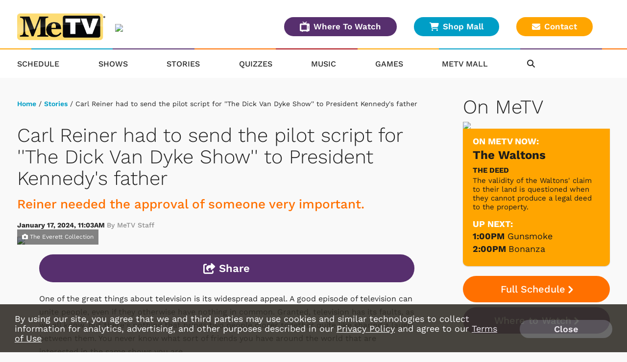

--- FILE ---
content_type: text/html; charset=UTF-8
request_url: https://metv.com/stories/carl-reiner-had-to-send-the-pilot-of-the-dick-van-dyke-show-to-president-kennedys-father
body_size: 19952
content:
<!doctype html>
    <html lang="en"><head>

                <link href="https://cdnjs.cloudflare.com" rel="preconnect">
        <link href="https://cdnmetv.metv.com" rel="preconnect">

        <!-- Fonts -->
        <link href="/fonts/work_sans.css?1" rel="stylesheet" type="text/css">
        <link href="/fonts/open_sans.css?v1" rel="stylesheet" type="text/css">
        <link href="/fonts/archivo_black.css?v1" rel="stylesheet" type="text/css">

        <link rel="stylesheet" href="https://use.typekit.net/ofe1eno.css">

        <base href="//metv.com/">
        <meta charset="UTF-8">
        <meta name="viewport" content="width=device-width, initial-scale=1.0, maximum-scale=1.0, user-scalable=no" />
        <title>Carl Reiner had to send the pilot script for ''The Dick Van Dyke Show'' to President Kennedy's father</title>
        <meta name="keywords" content="MeTV, classic, TV, television, broadcast, show, watch, westerns, andy griffith, the brady bunch, mash, m*a*s*h, carol burnett, dick van dyke, columbo, green acres, flintstones, star trek, svengoolie, wonder woman, charlie’s angels, hogan’s heroes, gilligan’s island, the three stooges, saved by the bell, lost in space, the twilight zone, memorable entertainment, nostalgia, drama, comedy, retro, network, antenna, cord cutter">
        <meta name="description" content="Reiner needed the approval of someone very important.">
                        <meta name="og:title" property="og:title" content="Carl Reiner had to send the pilot script for ''The Dick Van Dyke Show'' to President Kennedy's father"/>
		<meta name="og:description" property="og:description" content="Reiner needed the approval of someone very important."/>
		<meta name="og:type" property="og:type" content="website"/>
		<meta name="og:url" property="og:url" content="https://metv.com/stories/carl-reiner-had-to-send-the-pilot-of-the-dick-van-dyke-show-to-president-kennedys-father"/>
		<meta name="og:image" property="og:image" content="https://cdnmetv.metv.com/FV2oU-1744124323-5309-blog-carl_reiner_header.jpg"/>
		<link rel="image_src" href="https://cdnmetv.metv.com/FV2oU-1744124323-5309-blog-carl_reiner_header.jpg" />
		<meta name="og:site_name" property="og:site_name" content="Me-TV Network"/>
		<meta property="fb:admins" content="567665230"/>
        <meta property="fb:app_id" content="424455911043606" />
                                    

                <!-- Twitter Card data -->
        <meta name="twitter:card" content="summary_large_image">
        <meta name="twitter:title" content="Carl Reiner had to send the pilot script for &#039;&#039;The Dick Van Dyke Show&#039;&#039; to President Kennedy&#039;s father">
        <meta name="twitter:description" content="Reiner needed the approval of someone very important."> <!-- 200 characters or less -->
        <!-- Twitter summary card with large image must be at least 280x150px -->
        <meta name="twitter:image:src" content="https://cdnmetv.metv.com/FV2oU-1744124323-5309-blog-carl_reiner_header.jpg">
        
        <link rel="stylesheet" href="/css/style.css?v113.830" media="screen">
        <!--
        <link rel="stylesheet" href="https://metvnetwork-resources.s3.amazonaws.com/all_style.gz.css" media="screen" />
-->

        <link rel="stylesheet" href="https://cdnjs.cloudflare.com/ajax/libs/font-awesome/6.4.2/css/all.min.css" crossorigin="anonymous">
        <!-- <link href="/css/rrssb.css" rel="stylesheet" type="text/css"> -->
        <link rel="stylesheet" href="/css/jquery-ui-1.10.3.custom.min.css" media="screen" />
                
            <link href="/js/videojs7/video-js.css?v9.17" rel="stylesheet">
            <link rel="stylesheet" href="/js/videojs7/videojs.ads.css?v9.16" />
            <link rel="stylesheet" href="/js/videojs7/videojs.ima.css?v9.16" />
            <!--
            <link href="https://cdnjs.cloudflare.com/ajax/libs/videojs-contrib-ads/6.9.0/videojs.ads.css" rel="stylesheet">
            <link href="https://cdnjs.cloudflare.com/ajax/libs/videojs-ima/2.0.1/videojs.ima.css" rel="stylesheet">            
            -->
            <link href="/css/video_player.css?ver=3.8" rel="stylesheet">
            <script src="/js/imagesLoaded.js"></script>
                
        <script src="https://code.jquery.com/jquery-3.6.1.min.js" integrity="sha256-o88AwQnZB+VDvE9tvIXrMQaPlFFSUTR+nldQm1LuPXQ=" crossorigin="anonymous"></script>
                <script src="/js/jquery-ui.min.js"></script>
        <script src="/js/jquery.sticky.js?version=2.9"></script>
        <script src="/js/jquery.sticky-kit.min.js"></script>
                <script src="/js/imagesLoaded.js"></script>
        <script src="/js/masonry.pkgd.min.js"></script>
                
        <script src="/js/jquery.bxslider.min.js?v2"></script>

        <link rel="stylesheet" href="/css/owl_carousel.css">
        <link rel="stylesheet" href="/css/owl_theme.css">

        
        <link rel="stylesheet" href="/css/animate.css">
        <script src="/js/owl.carousel.min.js"></script>
        <script src="/js/jquery.colorbox-min.js"></script>
		<script type="text/javascript" src="/js/rrssb.min.js"></script>
                <script type="text/javascript" src="/js/memail_modal.js?v=1"></script>
        
        <script src="/js/reconnecting-websocket.min.js"></script>

        <script src="/js/toggleswitch/on-off-switch.js?x"></script>
        <script src="/js/toggleswitch/on-off-switch-onload.js?y"></script>
        <link rel="stylesheet" href="/js/toggleswitch/on-off-switch.css">

        <!-- smart app banners -->
        <link rel="stylesheet" href="/js/smart-app-banner.css" />
        <link rel="apple-touch-icon" href="/images/icons/ios-icon.jpg">
        <link rel="android-touch-icon" href="/images/icons/android-icon.png" />
        <meta name="apple-itunes-app" content="app-id=1079958817">
        <meta name="google-play-app" content="app-id=com.metv.metvandroid">
                        <script>
            var WEBVIEW = WEBVIEW || {};
            WEBVIEW.is_webview = false;
            WEBVIEW.log_stats = function(){
            
            };
            WEBVIEW.full_url = 'https://metv.com/';
            WEBVIEW.only_content = false;
            WEBVIEW.access_token = '';
            WEBVIEW.market_id = '122';
            WEBVIEW.app_location_enabled = false;
            WEBVIEW.version = 1;            
            var WCS = WCS || {};
            WCS.isHomepage = false;
            WCS.is_svengoolie = false;            
            WCS.CAPTCHA_SITE_KEY = '6Lee4v4SAAAAAMqR4dJGfD5PpNut-pwf12qezPdZ';
            var WVM = WVM || {};
        </script>
        <script src="/js/scripts.js?version=4.27"></script>
        <script src="/js/viewability.js?version=3.6"></script>
        <script src="/js/scripts_extra.js?version=4.621"></script>
 
         <!-- DFP/Google Ads / Prebid / Wallpaper INITIALIZE -->
                 
        
<link rel="stylesheet" href="/css/twemoji-awesome.css?version=2.0" />

    <script type="text/javascript" src="/js/dynamic_recaptcha.js?1.0"></script>
        
    <style>
        .user-login{
            word-break: keep-all !important;
        }
        .local-url{
            padding-top: 10px;
            display: inline-block;
        }        
    </style>     
    </head>
    <body class="metv" >
    	

        <!-- Visitors Block -->
                <!-- end visitors block -->
        
                                            <header>
                
                <div class="header-outer-container lg-col-wrapper-no-space clearfix">
                                        
                                                                                    <!-- NEW USER WELCOME PACKAGE GOES HERE  -->
                                                                         

                    <div class="header-row-wrapper">
                        <div class="header-logo-container">
                            <span class="header-nav-menu-tab"><i class="fa fa-bars"></i></span>
                                                            <a href="/"><img class="logo" src="/images/metv_logo.png"></a>
                                                        <div class="header-location-affiliates desktop-only">
                                                                <img src="https://metvcdn.metv.com/BQpXz-1569511007-157-uploader-WBNS_web.png" width="290" height="40">
                                                            </div>
                        </div>
                         <div class="header-buttons mobile-only">
                            <a class="btn-primary btn-small orange" href="/schedule/">Full Schedule
                            </a>
                            <a class="btn-primary btn-small purple" href="/wheretowatch/">Where To Watch
                            </a>
                            <a class="contact btn-primary btn-small yellow" href="/contact"><i class="fas fa-envelope"></i>Contact
                            </a>
                        </div>
                        <div class="header-buttons desktop-only">
                            <a class="btn-primary btn-small purple" href="/wheretowatch/"><img src="/images/television_icon.png">Where To Watch
                            </a>
                            <a class="btn-primary btn-small blue" href="https://metvmall.com/" target="_blank"><i class="fas fa-shopping-cart"></i>Shop Mall
                            </a>
                            <a class="contact btn-primary btn-small yellow" href="/contact"><i class="fas fa-envelope"></i>Contact
                            </a>
                        </div>
                                            </div>
                </div>
                <nav class="header-nav sticky">
                    <div class="rainbow-border-container non-sticky">
                        <div class="rainbow-border"></div>
                    </div>
                    <div class="lg-col-wrapper clearfix">
                        <span class="header-nav-menu-tab bottom"><i class="fa fa-bars"></i></span>
                                                <a href="/" title="MeTV"><img class="logo-resp" src="/images/metv_logo.png" width="125" height="40"></a>
                                                                        <ul class="clearfix">
                            <li>
                                <a href="/schedule/">Schedule</a>
                            </li>
                            <li>
                                <a href="/shows/">Shows</a>
                            </li>
                            <li>
                                <a href="/stories/">Stories</a>
                            </li>
                            <li>
                                <a href="/quiz/">Quizzes</a>
                            </li>
                                                        <li>
                                                                    <a href="https://metv.fm/live?marketid=122"  target="_blank" rel="noopener">
                                                                    Music</a>
                            </li>
                            <li>
                                <a href="https://metv.arkadiumarena.com">Games</a>
                            </li>
                            <li>
                                <a href="https://metvmall.com?ref=metvnav" rel="noopener" target="_blank">MeTV Mall</a>
                            </li>
                            <div class="mobile-only">
                             <li>
                                <a href="/wheretowatch/affiliate/535">Where To Watch</a>
                            </li>
                            </div>
                            <div class="mobile-only">
                            <li>
                                <a href="/about-us/">About</a>
                            </li>
                            <li>
                                <a href="/contact/">Contact</a>
                            </li>
                            <li>
                                <a href="/advertise/">Advertise</a>
                            </li>
                            <li>
                                <a href="/privacy-policy/">Privacy Policy</a>
                            </li>
                            <li>
                                <a href="/terms-of-use/">Terms of Use</a>
                            </li>
                                                                                    <li>
                                <a href="/do-not-sell-my-information">Do Not Sell Or Share My Information</a>
                            </li>
                                                                                    </div>
                            <div class="header-nav-icons">
                                <li class="header-nav-search">
                                    <i class="fa fa-search"></i>
                                </li>
                                                            </div>
                            <div class="copyright mobile-only">&copy; 2026 Me-TV National Limited Partnership</div>
                            <div class="header-login-container bottom">
                                <div class="user-notifications">
                                </div>
                                                            </div>
                        </ul>
                    </div><!-- .lg-col-wrapper -->
                    <div class="rainbow-border-container sticky">
                        <div class="rainbow-border"></div>
                    </div>
                    <div class="search-bar closed">
                        <div class="lg-col-wrapper-no-space">
                            <form class="search-form clearfix" action="/search/" method="get" enctype="multipart/form-data">
                                <div class="search-bar-input-wrap">
                                    <input type="text" name="search_term" value="Search..." placeholder="Search...">
                                </div>
                                <button type="submit" name="submit"><i class="fa fa-chevron-right"></i></button>
                            </form>
                        </div>
                    </div>
                </nav>
            </div><!-- .header-wrapper -->        
            <div class="alert-container"></div>
                            <div class="content-now-next-section mobile-only" >
        <h1>On MeTV</h1>
        <div class="content-now-next-container">
            <div id="promo_player_mobile" class="content-now-promo">
                                <img id="scheduleImage" src="https://cdnmetv.metv.com/jZBeu-1593720918-266-show-waltons_300x165.jpg">
            </div>
            <!-- On Now new module -->
            <div class="content-now-next">
                <div class="content-now-next-inner inner-box-stacking-bottom">
                    <div class="content-next-heading">On MeTV Now:</div>
                    <div class="content-now-title">
                        The Waltons                    </div>
                        <span class="content-now-subheading">The Deed                    </span>
                        <p class="content-now-description desktop-only">The validity of the Waltons' claim to their land is questioned when they cannot produce a legal deed to the property.</p>
                    <div class="content-next-heading">Up Next:</div>
                    <div class="content-next-schedule">
                        <span class="content-next-time"> 1:00PM</span>
                                                <a href="shows/gunsmoke">
                            Gunsmoke
                        </a>
                                                </span>
                    </div>
                    <div class="content-next-schedule up-next-second">
                        <span class="content-next-time"> 2:00PM
                        </span>
                        <span class="content-next-title">
                                                                                            <a href="shows/bonanza">
                                Bonanza
                                </a>
                                                    </span>
                    </div>
                </div>
            </div>
        </div>
        <div class="sidebar-buttons inline-mobile-buttons desktop-only">
            <a class="btn-primary orange" href="/schedule/">Full Schedule<i class="fa fa-chevron-right" aria-hidden="true"></i></a>
            <a class="btn-primary purple" href="/wheretowatch/affiliate/535">Where to Watch<i class="fa fa-chevron-right" aria-hidden="true"></i></a>
        </div>
    </div>
   
                        <style>
.market-alert-container {
	background-color: #a20000;  
	background-position: 50%;
	text-align: center;
}

.market-alert-container .market-alert-text {
	display: flex;
	flex-direction: column;
	color: white;
	font-size: 2.1rem;
	line-height: 2.5rem;
	width: 94%;
	margin: 0 auto;
	letter-spacing: 0.3px;
}

.market-alert-container .market-alert-text a {
	color: #ffffff;
	font-weight: bold;
}

.market-alert-container .md-col-wrapper, .market-alert-container .lg-col-wrapper {
    padding: 1rem 2rem;
    margin-bottom: 10px;
}

.market-alert-text p {
	margin: 1.5rem 0 1.5rem;
}

i.market-alert-close {
	color: white;
	cursor: pointer;
	position: relative;
	font-size: 2rem;
	padding: 0.2rem 0.45rem;
	float: right;
	top: 1rem;
	right: 1rem;
}

i.market-alert-close:hover,
i.market-alert-close:focus {
	color: black;
}

.market-alert-container	.btn-primary {
	display: inline-block;
	font-size: 1.6rem;
	text-transform: uppercase;
	padding: 1.1rem 5.7rem;
}

.lg-col-wrapper .market-alert-container {
	margin: -3rem 0 5rem;
}

.btn-primary.text-brand-black, .form-wrap input[type="submit"].text-brand-black, .form-wrap button.text-brand-black {
    color: #252525;
}
.btn-primary.white, .form-wrap input[type="submit"].white, .form-wrap button.white {
    background-color: #fff;
}
.btn-primary, .form-wrap input[type="submit"], .form-wrap button {
    color: #fff;
    font-size: 2rem;
    font-weight: 600;
    text-decoration: none;
    text-align: center;
    border: 2px solid transparent;
    border-radius: 50px;
    white-space: nowrap;
    padding: 1.3rem 2.8rem;
    margin-bottom: 1rem;
    opacity: 1;
}

.btn-primary.inverted-white:hover, .form-wrap input[type="submit"].inverted-white:hover, .form-wrap button.inverted-white:hover {
    color: #fff;
    border: 2px solid #fff;
    -webkit-filter: none;
    filter: none;
    background: transparent;
}

.btn-primary:hover, .form-wrap input[type="submit"]:hover, .form-wrap button:hover, .btn-primary:focus, .form-wrap input[type="submit"]:focus, .form-wrap button:focus, .btn-primary:active, .form-wrap input[type="submit"]:active, .form-wrap button:active {
    -webkit-filter: brightness(115%);
    filter: brightness(115%);
    text-decoration: none;
}

@media screen and (max-width: 900px) {
	.market-alert-container .rescan-alert-text {
		font-size: 2rem;
	}
}
</style>

<script>
    $(document).ready(function(){
        $('.market-alert-close').on('click', function(e){
            if(e.target) targ = e.target;
            else if (e.srcElement) targ = e.srcElement;
            if(targ.nodeType==3) targ = targ.parentNode;

            var alt_box = $(targ.parentNode);

            alt_box.fadeOut();

        });        
    });
</script>


        </header>        
              

        
                                
        <div class="lg-col-wrapper clearfix">
        
    
<!-- this is the script to log the click events for the metv_middle ad spot. it also controls the banner image rotation -->
<script>
    $(document).ready(function() {
        //console.log('MIDDLE AD SHOWCASE SCRIPT')
        var MIDDLE_SC = MIDDLE_SC || {};
        MIDDLE_SC.sendbeacon = function(action, nonInteraction, value, eventLabel) {
            //console.log('showcase test blahhh');
            var eventCategory = 'Showcase_ad';
            if (window.gtag) {
                gtag('event', action, {
                    'event_category': eventCategory,
                    'event_label': eventLabel,
                    'value': value,
                    'non_interaction': nonInteraction
                });
            }
        };

        function logAdClick(href) {
            // Extract the last part of the URL (after the last '/')
            var urlPart = href.substr(href.lastIndexOf('/') + 1);

            // If there is a '?' character in the URL part, exclude everything after it
            var questionMarkPos = urlPart.indexOf('?');
            if (questionMarkPos !== -1) {
                urlPart = urlPart.substr(0, questionMarkPos);
            }

            // Form the event name
            var eventName = "MiddleAd_Click_" + urlPart;

            MIDDLE_SC.sendbeacon(eventName, true, 1, 'banner_ad_click');
        }

        $('.middle-ad-banner a').on('click', function() {
            logAdClick($(this).attr('href'));
        });

        $('.footer-ad-inner a').on('click', function() {
            logAdClick($(this).attr('href'));
        });

        $('.side-ad a').on('click', function() {
            if ($(this).closest('#metv_float-sticky-wrapper').length) {
                // If it's inside the specified ID, ignore this click and return
                return;
            }
            logAdClick($(this).attr('href'));
        });

    });
</script>

<div class="main-content content-wrap">
    <div id="meMailScrollHeight">
                <!-- it doesn't make sense to have navigation in app that opens new web browser when clicked -->
        <div class="breadcrumb">
            <a href="/">Home</a> 
/ <a href="/stories/">Stories</a>  
/ Carl Reiner had to send the pilot script for ''The Dick Van Dyke Show'' to President Kennedy's father 
        </div>
                <div class="story-wrapper-outer">
            <div class="story-headings">
                <h1>Carl Reiner had to send the pilot script for ''The Dick Van Dyke Show'' to President Kennedy's father</h1>
                                <h2>Reiner needed the approval of someone very important.</h2>
                                <div class="story-byline">
                    January 17, 2024, 11:03AM
                    <span class="story-author">By&nbsp;MeTV Staff</span>
                </div>
            </div>

              
            <div class="content-header-graphic content-header-graphic-with-credit">
                <img src="https://cdnmetv.metv.com/FV2oU-1744124323-5309-blog-carl_reiner_header.jpg" />
                                <div class="content-header-photo-credit">
                    <i class="fa fa-camera" aria-hidden="true"></i> The Everett Collection
                </div>
                            </div>
            
                        <div class="content-inner">
                                <div class="content-inner-main">
                    <div style="margin-bottom: 2rem;" id="floating-share"><a href="javascript:void(0);" class="btn-primary purple share-btn" style=" width: 100%;display: flex;justify-content: center; align-items: center; font-size: 2.2rem;"><i class="fa-solid fa-share-from-square"></i>&nbsp;Share</a></div>
                    <div id="story_body"><p>One of the great things about television is its widespread appeal. A good episode of television can unite people, even if they otherwise have nothing in common. Granted, television has its faults, as we all know, but there's nothing that brings two people closer together quite like sharing a laugh between them. You never know what sort of friends you have around the world that are interested in the same shows you are.</p><p>For someone like Carl Reiner, it was easy to see what sort of people were interested in <em>The Dick Van Dyke Show;</em> what was surprising was just who was expressing that interest. According to Reiner's book, <em>I Remember Me</em>, Reiner had just finished developing the pilot script for his series, at that time entitled <em>Head of the Family</em>. At the time, Reiner's script no doubt showed promise, and because of that, actor Peter Lawford was inspired to take advantage of the opportunity and help produce the series. </p><p>Here's where the story gets interesting. Lawford was married to Patricia Kennedy, sister to President John F. Kennedy, which meant that he had wed into a kind of American dynasty. Because of this, his potential engagements would have to be analyzed with a fine-toothed comb, so it wouldn't reflect poorly on the Kennedy family. This meant that there was one person whose approval mattered more than any manager or studio: Joseph P. Kennedy.</p><div class="content-row-item content-tunein-img">
	<a class="content-row-item-thumb" href="/shows/the-dick-van-dyke-show"><img width="230" src="https://cdnmetv.metv.com/7i0rF-1555514019-259-show-DickVanDyke_300x165.jpg"></a>
	<div class="content-tunein-img-desc content-row-item-desc">
		<h2><a href="/shows/the-dick-van-dyke-show">Watch The Dick Van Dyke Show on MeTV!</a></h2>
		<h4></h4>
		<h4>SUNDAYS 11 PM</h4>
		<span class="content-tunein-line-asterisk">*available in most MeTV markets</span>
		<!-- <div>
	        <a class="add-favorites" data-show_id="259" data-show_url="the-dick-van-dyke-show" data-show_name="The Dick Van Dyke Show">
	        	<i class="far fa-star"></i>&nbsp;Add to Favorites	        </a>
    	    <a class="show-reminder" data-show_id="259" data-house_num="DVD34" data-timeslots="*DVD34|Sun 11:00pm*DVD35|Sun 11:30pm"
            data-schedule_id="" data-remindtype="episode" data-title="The Dick Van Dyke Show">
            <i class="far fa-calendar-plus" aria-hidden="true"></i>&nbsp;Remind Me
            </a>
	   	</div> -->
	</div>
</div>
<p>Reiner wrote, "Before shooting the script. I received a request from my agent to mail a copy of the script to Joseph P. Kennedy, the father of President John F. I asked 'Why in the world would he want to read it?' and I was told that his daughter, Pat, was married to Peter Lawford, which made Peter a member of the Kennedy clan, Joseph P. wanted to be certain that my script reflected good morals and wholesome values."                 </p>
        <p>While Reiner described JFK in his writing as "President John F." it's likely that at the time Joseph P. Kennedy requested the script, his son hadn't been inaugurated yet, seeing as the original pilot for Head of the Family aired in 1960, while JFK won the election later that year.</p><p>Despite all of this, Reiner had reservations about sending his pilot over to Joseph Kennedy. Still, he obliged by his agent's wishes, and luckily, Kennedy approved of the script. Reiner concluded, "As far as I know, the one positive thing Joseph P. Kennedy ever did was not object to his son-in-law financing my pilot."</p></div>
                    <div id="floating-share-final-position"></div>

                
                
                    <div class="content-tags-inner">
                        <p>Tags:</p>
                                                    <div class="content-tags">
                            <a href="/tag/the-dick-van-dyke-show">The Dick Van Dyke Show</a><a href="/tag/carl-reiner">Carl Reiner</a>
                            </div>
                                            </div>
                </div>
            </div>
        </div>

                                    
        
                        <div class="content-related-wrap">
        <h1 class="section-title">Related</h1>
        <div class="content-grid">
                            <div class="content-grid-item content-grid-item-3">
                    <a  class="content-grid-item-thumb" href="/stories/carl-reiner-had-a-nickname-for-dick-van-dyke-on-the-set-of-the-dick-van-dyke-show">
                        <img src="https://cdnmetv.metv.com/PDdMs-1697044588-4931-blog-dick%20van%20dyke%20nickname.png">
                    </a>
                    <div class="content-grid-item-desc">
                                                    <div class="content-tags">
                                <a href="/tag/dick-van-dyke">dick van dyke</a><a href="/tag/carl-reiner">carl reiner</a>
                            </div>
                                                <a  class="content-grid-item-title" href="/stories/carl-reiner-had-a-nickname-for-dick-van-dyke-on-the-set-of-the-dick-van-dyke-show">Carl Reiner had a nickname for Dick Van Dyke on the set of ''The Dick Van Dyke Show''</a>
                    </div>
                </div>
                            <div class="content-grid-item content-grid-item-3">
                    <a  class="content-grid-item-thumb" href="/stories/of-course-elvis-had-a-crush-on-mary-tyler-moore">
                        <img src="https://cdnmetv.metv.com/EFr1c-1709070008-5498-blog-elvis%20mary%20tyler%20moore.png">
                    </a>
                    <div class="content-grid-item-desc">
                                                    <div class="content-tags">
                                <a href="/tag/the-dick-van-dyke-show">The Dick Van Dyke Show</a><a href="/tag/mary-tyler-moore">Mary Tyler Moore</a>
                            </div>
                                                <a  class="content-grid-item-title" href="/stories/of-course-elvis-had-a-crush-on-mary-tyler-moore">Of course Elvis Presley had a crush on Mary Tyler Moore</a>
                    </div>
                </div>
                            <div class="content-grid-item content-grid-item-3">
                    <a  class="content-grid-item-thumb" href="/stories/dick-van-dyke-on-new-love-in-old-age-its-not-too-late">
                        <img src="https://cdnmetv.metv.com/XDv4U-1726457592-6204-blog-Dick%20Van%20Dyke%20scream.png">
                    </a>
                    <div class="content-grid-item-desc">
                                                    <div class="content-tags">
                                <a href="/tag/dick-van-dyke">Dick Van Dyke</a><a href="/tag/the-dick-van-dyke-show">The Dick Van Dyke Show</a>
                            </div>
                                                <a  class="content-grid-item-title" href="/stories/dick-van-dyke-on-new-love-in-old-age-its-not-too-late">Dick Van Dyke on new love in old age: ''It's not too late!''</a>
                    </div>
                </div>
                    </div><!-- .content-grid -->
    </div><!-- .content-related-wrap -->
            
                    
<div class="tabbed-container">
    <div class="tabbed-inner">
                <span class="logo-callout"><a href="https://metvmall.com" target="_blank"><img src="/images/metv_mall_logo_900.png"></a></span>
                <a data-tab="content1" id="tab1" class="tab active" type="radio" name="tabs" checked><label for="tab1">Featured</label></a>
        <a data-tab="content2" id="tab2" class="tab" type="radio" name="tabs" checked><label for="tab2">Popular</label></a>
        <a data-tab="content3" id="tab3" class="tab" type="radio" name="tabs" checked><label for="tab3">Newest</label></a>

        <section id="content1" class="affinity_ad_unit active">
            <div class="owl-carousel owl-theme featured-mall-products">
                                    <div class="item position1">
                        <div class="store-product-item">
                            <a href="https://metvmall.com/products/star-wars-rebel-classic?utm_source=metv&utm_medium=affinity&utm_campaign=featured&utm_content=starwarsrebelclassic"  target="_blank">
                                <img src="https://cdnmetv.metv.com/shopify_product_images/i1dfL-1768510276-STRW2154-10001004-BLACK.jpg%3Fv%3D1762443810%3Fwidth%3D200%26height%3D200">
                                <div class="store-product-title">Star Wars - Rebel Classic</div>
                            </a>
                            <div>$19.95</div>
                        </div>
                    </div>
                                    <div class="item position2">
                        <div class="store-product-item">
                            <a href="https://metvmall.com/products/nintendo-mario-kanji?utm_source=metv&utm_medium=affinity&utm_campaign=featured&utm_content=nintendomariokanji"  target="_blank">
                                <img src="https://cdnmetv.metv.com/shopify_product_images/wGISB-1768602066-NNTD1484-10001004-WHITE.jpg%3Fv%3D1762443685%3Fwidth%3D200%26height%3D200">
                                <div class="store-product-title">Nintendo - Mario Kanji</div>
                            </a>
                            <div>$19.95</div>
                        </div>
                    </div>
                                    <div class="item position3">
                        <div class="store-product-item">
                            <a href="https://metvmall.com/products/mickey-mouse-friends-vintage-classic?utm_source=metv&utm_medium=affinity&utm_campaign=featured&utm_content=mickeymousefriendsvintageclassic"  target="_blank">
                                <img src="https://cdnmetv.metv.com/shopify_product_images/kDesb-1768602066-DNMC0635-10945006-ATHHTR.jpg%3Fv%3D1762443574%3Fwidth%3D200%26height%3D200">
                                <div class="store-product-title">Mickey Mouse & Friends - Vintage Classic</div>
                            </a>
                            <div>$34.95</div>
                        </div>
                    </div>
                                    <div class="item position4">
                        <div class="store-product-item">
                            <a href="https://metvmall.com/products/coca-cola-canned?utm_source=metv&utm_medium=affinity&utm_campaign=featured&utm_content=cocacolacanned"  target="_blank">
                                <img src="https://cdnmetv.metv.com/shopify_product_images/I8RVy-1768602067-COKE0125-10945006-RED.jpg%3Fv%3D1762443512%3Fwidth%3D200%26height%3D200">
                                <div class="store-product-title">Coca-Cola - Canned</div>
                            </a>
                            <div>$34.95</div>
                        </div>
                    </div>
                                    <div class="item position5">
                        <div class="store-product-item">
                            <a href="https://metvmall.com/products/star-trek-8bit-trek?utm_source=metv&utm_medium=affinity&utm_campaign=featured&utm_content=startrek8bittrek"  target="_blank">
                                <img src="https://cdnmetv.metv.com/shopify_product_images/Czdeo-1768602067-TKOG0010-10950017-WHITE.jpg%3Fv%3D1762443845%3Fwidth%3D200%26height%3D200">
                                <div class="store-product-title">Star Trek - 8 Bit Trek</div>
                            </a>
                            <div>$19.95</div>
                        </div>
                    </div>
                                    <div class="item position6">
                        <div class="store-product-item">
                            <a href="https://metvmall.com/products/top-cat-circle-logo?utm_source=metv&utm_medium=affinity&utm_campaign=featured&utm_content=topcatcirclelogo"  target="_blank">
                                <img src="https://cdnmetv.metv.com/shopify_product_images/81bhJ-1758970640-HNB124-AT.jpg%3Fv%3D1714072171%3Fwidth%3D200%26height%3D200">
                                <div class="store-product-title">Top Cat - Circle Logo</div>
                            </a>
                            <div>$19.95</div>
                        </div>
                    </div>
                                    <div class="item position7">
                        <div class="store-product-item">
                            <a href="https://metvmall.com/products/victrola-vjb-127-nostalgic-countertop-jukebox-bluetooth-fm-built-in-speaker?utm_source=metv&utm_medium=affinity&utm_campaign=featured&utm_content=victrolavjb127nostalgiccountertopjukeboxbluetoothfmbuiltinspeaker"  target="_blank">
                                <img src="https://cdnmetv.metv.com/shopify_product_images/irILp-1739811257-3983582-2724310.jpg%3Fv%3D1737582510%3Fwidth%3D200%26height%3D200">
                                <div class="store-product-title">Victrola Nostalgic Countertop Jukebox Blue...</div>
                            </a>
                            <div>$149.99</div>
                        </div>
                    </div>
                                    <div class="item position8">
                        <div class="store-product-item">
                            <a href="https://metvmall.com/products/teenage-mutant-ninja-turtles-characters-ceramic-soup-mug-holds-24-ounces?utm_source=metv&utm_medium=affinity&utm_campaign=featured&utm_content=teenagemutantninjaturtlescharactersceramicsoupmugholds24ounces"  target="_blank">
                                <img src="https://cdnmetv.metv.com/shopify_product_images/CTYRX-1739811258-SVB-NT8424-C-1.jpg%3Fv%3D1730306889%3Fwidth%3D200%26height%3D200">
                                <div class="store-product-title">Teenage Mutant Ninja Turtles Characters Ce...</div>
                            </a>
                            <div>$24.99</div>
                        </div>
                    </div>
                                    <div class="item position9">
                        <div class="store-product-item">
                            <a href="https://metvmall.com/products/star-trek-the-original-series-waffle-weave-cotton-adult-robe-red-operations?utm_source=metv&utm_medium=affinity&utm_campaign=featured&utm_content=startrektheoriginalserieswaffleweavecottonadultroberedoperations"  target="_blank">
                                <img src="https://cdnmetv.metv.com/shopify_product_images/Lo92r-1741710072-RBF-13142-CA.jpg%3Fv%3D1684267483%3Fwidth%3D200%26height%3D200">
                                <div class="store-product-title">Star Trek: The Original Series Waffle-Weav...</div>
                            </a>
                            <div>$69.99</div>
                        </div>
                    </div>
                                    <div class="item position10">
                        <div class="store-product-item">
                            <a href="https://metvmall.com/products/the-golden-girls-quotes-45-x-60-inch-fleece-throw-blanket?utm_source=metv&utm_medium=affinity&utm_campaign=featured&utm_content=thegoldengirlsquotes45x60inchfleecethrowblanket"  target="_blank">
                                <img src="https://cdnmetv.metv.com/JFL-GG-BL-25392-CA_300x300.jpg">
                                <div class="store-product-title">Golden Girls Pop-Art Throw Blanket | Golde...</div>
                            </a>
                            <div>$35.99</div>
                        </div>
                    </div>
                            </div>
            <div class="inner-flex-btn">
                <a class="btn-primary btn-small white text-brand-black inverted-white" href="https://metvmall.com/" target="_blank"><i class="fas fa-shopping-cart"></i>&nbsp;Shop Mall
                </a>
            </div>
        </section>
        <section id="content2" class="affinity_ad_unit">
            <div class="owl-carousel owl-theme popular-mall-products">
                                                                                                    
                                                            <div class="item position1">
                            <div class="store-product-item">
                                <a href="https://metvmall.com/products/svengoolie-2025-series-trading-cards-blaster-box?utm_source=metv&utm_medium=affinity&utm_campaign=bestselling&utm_content=svengoolie2025seriestradingcardsblasterbox"  target="_blank">
                                    <img src="https://cdnmetv.metv.com/shopify_product_images/ox4mT-1765473939-svengoolie-trading-cards-blaster-box.png%3Fv%3D1762895462%3Fwidth%3D200%26height%3D200">
                                    <div class="store-product-title">Svengoolie® 2025 Trading Card Series Blast...</div>
                                </a>
                                <div>$29.95</div>
                            </div>
                        </div>
                                                                    <div class="item position2">
                            <div class="store-product-item">
                                <a href="https://metvmall.com/products/svengoolie-lenticular-3d-art-print-by-christopher-jones?utm_source=metv&utm_medium=affinity&utm_campaign=bestselling&utm_content=svengoolielenticular3dartprintbychristopherjones"  target="_blank">
                                    <img src="https://cdnmetv.metv.com/shopify_product_images/hlfNW-1767368015-SvenLenticular_AnimProdImg_1000x_5b770e65-7197-46b0-831c-0175fe641714.gif%3Fv%3D1767129521%3Fwidth%3D200%26height%3D200">
                                    <div class="store-product-title">Svengoolie® 3D Art Print by Christopher Jones</div>
                                </a>
                                <div>$39.95</div>
                            </div>
                        </div>
                                                                    <div class="item position3">
                            <div class="store-product-item">
                                <a href="https://metvmall.com/products/svengoolie-t-shirt?utm_source=metv&utm_medium=affinity&utm_campaign=bestselling&utm_content=svengoolietshirt"  target="_blank">
                                    <img src="https://cdnmetv.metv.com/Svengoolie-Adult-Tshirt.jpg_300x300.jpg">
                                    <div class="store-product-title">Svengoolie® T-Shirt</div>
                                </a>
                                <div>$19.95</div>
                            </div>
                        </div>
                                                                    <div class="item position4">
                            <div class="store-product-item">
                                <a href="https://metvmall.com/products/svengoolie-2024-holiday-knit-sweater?utm_source=metv&utm_medium=affinity&utm_campaign=bestselling&utm_content=svengoolie2024holidayknitsweater"  target="_blank">
                                    <img src="https://cdnmetv.metv.com/shopify_product_images/5sXEU-1739823451-svengoolie_knit_sweater_2024_side.png%3Fv%3D1729783020%3Fwidth%3D200%26height%3D200">
                                    <div class="store-product-title">Svengoolie® 2024 Holiday Knit Sweater</div>
                                </a>
                                <div>$35.99</div>
                            </div>
                        </div>
                                                                    <div class="item position5">
                            <div class="store-product-item">
                                <a href="https://metvmall.com/products/svengoolie-syndicate-collectibles-3-75-inch-action-figure?utm_source=metv&utm_medium=affinity&utm_campaign=bestselling&utm_content=svengooliesyndicatecollectibles375inchactionfigure"  target="_blank">
                                    <img src="https://cdnmetv.metv.com/svengoolie-syndicate-collectibles-action-figure-in-package_300x300.png">
                                    <div class="store-product-title">Svengoolie® Syndicate Collectibles 3.75 In...</div>
                                </a>
                                <div>$19.99</div>
                            </div>
                        </div>
                                                                    <div class="item position6">
                            <div class="store-product-item">
                                <a href="https://metvmall.com/products/svengoolie-vintage-vault-1995-t-shirt?utm_source=metv&utm_medium=affinity&utm_campaign=bestselling&utm_content=svengoolievintagevault1995tshirt"  target="_blank">
                                    <img src="https://cdnmetv.metv.com/shopify_product_images/hpIbC-1760713218-unisex-oversized-garment-dyed-t-shirt-washed-black-front-68efb6f7dd6e4.jpg%3Fv%3D1760542909%3Fwidth%3D200%26height%3D200">
                                    <div class="store-product-title">Svengoolie® Vintage Vault 1995 T-Shirt</div>
                                </a>
                                <div>$24.95</div>
                            </div>
                        </div>
                                                                    <div class="item position7">
                            <div class="store-product-item">
                                <a href="https://metvmall.com/products/svengoolie-5-piece-ornament-set?utm_source=metv&utm_medium=affinity&utm_campaign=bestselling&utm_content=svengoolie5pieceornamentset"  target="_blank">
                                    <img src="https://cdnmetv.metv.com/shopify_product_images/85zC4-1762006158-Svengoolie_Ornaments_v2_1080.jpg%3Fv%3D1761596600%3Fwidth%3D200%26height%3D200">
                                    <div class="store-product-title">Svengoolie® 5-Piece Ornament Set</div>
                                </a>
                                <div>$49.95</div>
                            </div>
                        </div>
                                                                    <div class="item position8">
                            <div class="store-product-item">
                                <a href="https://metvmall.com/products/svengoolie-bobblehead-comic-book-bundle?utm_source=metv&utm_medium=affinity&utm_campaign=bestselling&utm_content=svengooliebobbleheadcomicbookbundle"  target="_blank">
                                    <img src="https://cdnmetv.metv.com/shopify_product_images/DzSA2-1746109806-SvengoolieLimitedEditionBundle_1080x_30a37af8-4164-4609-ab5d-f25bf1cfa498.jpg%3Fv%3D1745957661%3Fwidth%3D200%26height%3D200">
                                    <div class="store-product-title">Svengoolie® Bobblehead & Comic Book Bundle</div>
                                </a>
                                <div>$39.95</div>
                            </div>
                        </div>
                                                                    <div class="item position9">
                            <div class="store-product-item">
                                <a href="https://metvmall.com/products/ladies-svengoolie-t-shirt?utm_source=metv&utm_medium=affinity&utm_campaign=bestselling&utm_content=ladiessvengoolietshirt"  target="_blank">
                                    <img src="https://cdnmetv.metv.com/Svenooglie-Womens-Tshirt.jpg_300x300.jpg">
                                    <div class="store-product-title">Women's Svengoolie® T-Shirt</div>
                                </a>
                                <div>$19.95</div>
                            </div>
                        </div>
                                                                    <div class="item position10">
                            <div class="store-product-item">
                                <a href="https://metvmall.com/products/light-and-sound-communicator-star-trek?utm_source=metv&utm_medium=affinity&utm_campaign=bestselling&utm_content=lightandsoundcommunicatorstartrek"  target="_blank">
                                    <img src="https://cdnmetv.metv.com/3773297_300x300.jpg">
                                    <div class="store-product-title">Light and Sound Communicator Star Trek</div>
                                </a>
                                <div>$14.95</div>
                            </div>
                        </div>
                                                                            
                            </div>
            <div class="inner-flex-btn">
                <a class="btn-primary btn-small white text-brand-black inverted-white" href="https://metvmall.com/" target="_blank"><i class="fas fa-shopping-cart"></i>&nbsp;Shop Mall
                </a>
            </div>
        </section>
        <section id="content3" class="affinity_ad_unit">
            <div class="owl-carousel owl-theme newest-mall-products">
                                    <div class="item position1">
                        <div class="store-product-item">
                            <a href="https://metvmall.com/products/svengoolie-lenticular-3d-art-print-by-christopher-jones?utm_source=metv&utm_medium=affinity&utm_campaign=recentlyadded&utm_content=svengoolielenticular3dartprintbychristopherjones"  target="_blank">
                                <img src="https://cdnmetv.metv.com/shopify_product_images/hlfNW-1767368015-SvenLenticular_AnimProdImg_1000x_5b770e65-7197-46b0-831c-0175fe641714.gif%3Fv%3D1767129521%3Fwidth%3D200%26height%3D200">
                                <div class="store-product-title">Svengoolie® 3D Art Print by Christopher Jones</div>
                            </a>
                            <div>$39.95</div>
                        </div>
                    </div>
                                    <div class="item position2">
                        <div class="store-product-item">
                            <a href="https://metvmall.com/products/svengoolie-2025-series-trading-cards-blaster-box?utm_source=metv&utm_medium=affinity&utm_campaign=recentlyadded&utm_content=svengoolie2025seriestradingcardsblasterbox"  target="_blank">
                                <img src="https://cdnmetv.metv.com/shopify_product_images/ox4mT-1765473939-svengoolie-trading-cards-blaster-box.png%3Fv%3D1762895462%3Fwidth%3D200%26height%3D200">
                                <div class="store-product-title">Svengoolie® 2025 Trading Card Series Blast...</div>
                            </a>
                            <div>$29.95</div>
                        </div>
                    </div>
                                    <div class="item position3">
                        <div class="store-product-item">
                            <a href="https://metvmall.com/products/svengoolie-vintage-vault-1995-black-white-photo-t-shirt?utm_source=metv&utm_medium=affinity&utm_campaign=recentlyadded&utm_content=svengoolievintagevault1995blackwhitephototshirt"  target="_blank">
                                <img src="https://cdnmetv.metv.com/shopify_product_images/6EYh8-1760713218-unisex-classic-tee-white-front-68efebc92af5e.jpg%3Fv%3D1760553962%3Fwidth%3D200%26height%3D200">
                                <div class="store-product-title">Svengoolie® Vintage Vault 1995 Black & Whi...</div>
                            </a>
                            <div>$19.95</div>
                        </div>
                    </div>
                                    <div class="item position4">
                        <div class="store-product-item">
                            <a href="https://metvmall.com/products/svengoolie-vintage-vault-1995-t-shirt?utm_source=metv&utm_medium=affinity&utm_campaign=recentlyadded&utm_content=svengoolievintagevault1995tshirt"  target="_blank">
                                <img src="https://cdnmetv.metv.com/shopify_product_images/hpIbC-1760713218-unisex-oversized-garment-dyed-t-shirt-washed-black-front-68efb6f7dd6e4.jpg%3Fv%3D1760542909%3Fwidth%3D200%26height%3D200">
                                <div class="store-product-title">Svengoolie® Vintage Vault 1995 T-Shirt</div>
                            </a>
                            <div>$24.95</div>
                        </div>
                    </div>
                                    <div class="item position5">
                        <div class="store-product-item">
                            <a href="https://metvmall.com/products/black-svengoolie-glow-in-the-dark-button-up-shirt-1?utm_source=metv&utm_medium=affinity&utm_campaign=recentlyadded&utm_content=blacksvengoolieglowinthedarkbuttonupshirt1"  target="_blank">
                                <img src="https://cdnmetv.metv.com/shopify_product_images/IZOCV-1764193414-black-1080x-min_1_10daeea8-9458-4316-90f3-4106ec72afbf.gif%3Fv%3D1759862591%3Fwidth%3D200%26height%3D200">
                                <div class="store-product-title">Black Svengoolie® Glow-In-The-Dark Button-...</div>
                            </a>
                            <div>$39.95</div>
                        </div>
                    </div>
                                    <div class="item position6">
                        <div class="store-product-item">
                            <a href="https://metvmall.com/products/svengoolie-cartoon-pattern-throw-blanket?utm_source=metv&utm_medium=affinity&utm_campaign=recentlyadded&utm_content=svengooliecartoonpatternthrowblanket"  target="_blank">
                                <img src="https://cdnmetv.metv.com/shopify_product_images/FMlbB-1759330992-throw-blanket-60x80-front-68dc04ff17410.jpg%3Fv%3D1759249757%3Fwidth%3D200%26height%3D200">
                                <div class="store-product-title">Svengoolie® Cartoon Pattern Throw Blanket</div>
                            </a>
                            <div>$39.95</div>
                        </div>
                    </div>
                                    <div class="item position7">
                        <div class="store-product-item">
                            <a href="https://metvmall.com/products/svengoolie-5-piece-ornament-set?utm_source=metv&utm_medium=affinity&utm_campaign=recentlyadded&utm_content=svengoolie5pieceornamentset"  target="_blank">
                                <img src="https://cdnmetv.metv.com/shopify_product_images/85zC4-1762006158-Svengoolie_Ornaments_v2_1080.jpg%3Fv%3D1761596600%3Fwidth%3D200%26height%3D200">
                                <div class="store-product-title">Svengoolie® 5-Piece Ornament Set</div>
                            </a>
                            <div>$49.95</div>
                        </div>
                    </div>
                                    <div class="item position8">
                        <div class="store-product-item">
                            <a href="https://metvmall.com/products/sven-boogie-svengoolie-pint-glass-by-joe-staton?utm_source=metv&utm_medium=affinity&utm_campaign=recentlyadded&utm_content=svenboogiesvengooliepintglassbyjoestaton"  target="_blank">
                                <img src="https://cdnmetv.metv.com/shopify_product_images/Xf8D9-1755878281-shaker-pint-glass-_16-oz_-16-oz-right-68a739281ff5a.jpg%3Fv%3D1755789653%3Fwidth%3D200%26height%3D200">
                                <div class="store-product-title">"Sven Boogie" Svengoolie® Pint Glass by Jo...</div>
                            </a>
                            <div>$19.95</div>
                        </div>
                    </div>
                                    <div class="item position9">
                        <div class="store-product-item">
                            <a href="https://metvmall.com/products/sven-boogie-svengoolie-ceramic-mug-by-joe-staton-2025-series?utm_source=metv&utm_medium=affinity&utm_campaign=recentlyadded&utm_content=svenboogiesvengoolieceramicmugbyjoestaton2025series"  target="_blank">
                                <img src="https://cdnmetv.metv.com/shopify_product_images/TWIPX-1755878282-white-ceramic-mug-with-color-inside-black-15-oz-left-68a7281aa03a7.jpg%3Fv%3D1755785252%3Fwidth%3D200%26height%3D200">
                                <div class="store-product-title">"Sven Boogie" Svengoolie® Ceramic Mug by J...</div>
                            </a>
                            <div>$18.95</div>
                        </div>
                    </div>
                                    <div class="item position10">
                        <div class="store-product-item">
                            <a href="https://metvmall.com/products/sven-boogie-svengoolie-long-sleeve-shirt-by-joe-staton?utm_source=metv&utm_medium=affinity&utm_campaign=recentlyadded&utm_content=svenboogiesvengoolielongsleeveshirtbyjoestaton"  target="_blank">
                                <img src="https://cdnmetv.metv.com/shopify_product_images/lUWOc-1755878283-unisex-long-sleeve-tee-red-front-68a7236568b26_1.png%3Fv%3D1755874344%3Fwidth%3D200%26height%3D200">
                                <div class="store-product-title">"Sven Boogie" Svengoolie® Long-Sleeve Shir...</div>
                            </a>
                            <div>$27.95</div>
                        </div>
                    </div>
                            </div>
             <div class="inner-flex-btn">
                <a data-key="mall" data-type="mall" data-fullurl="https://metvmall.com/" data-itemurl="/" data-services="" 
                   class="btn-primary btn-small white text-brand-black inverted-white" href="https://metvmall.com/" target="_blank"><i class="fas fa-shopping-cart"></i>&nbsp;Shop Mall
                </a>
            </div>
        </section>
    </div>
</div>


<script>
    $(document).ready(function() {
        var AFFINITY_BLOCK = AFFINITY_BLOCK || {};
        AFFINITY_BLOCK.sendbeacon = function(action, nonInteraction, value, eventLabel) {
            var eventCategory = 'affinity_unit';
            if (window.gtag) {
                gtag('event', action, {
                    'event_category': eventCategory,
                    'event_label': eventLabel,
                    'value': value,
                    'non_interaction': nonInteraction
                });
            }
        };

        var AffinityCollectionTitle = "Featured";
        if (AffinityCollectionTitle == "Featured"){
            var collection_type = "Default";            
        } else {
            var collection_type = AffinityCollectionTitle;
        }
        //console.log(collection_type + " AFFINITY UNIT LOAD");
        AFFINITY_BLOCK.sendbeacon('Aff_' + collection_type + '_load', true, 1, 'Affinity_load');

        function checkVisibility() {
            const element = document.querySelector('.affinity_ad_unit');

            if (element) {
                const rect = element.getBoundingClientRect();
                const windowHeight = (window.innerHeight || document.documentElement.clientHeight);

                // Check if the element is within the viewport
                if (rect.top <= windowHeight && rect.bottom >= 0) {
                //console.log(collection_type + " AFFINITY UNIT VIEW");
                AFFINITY_BLOCK.sendbeacon('Aff_' + collection_type + '_View', true, 1, 'Affinity');
                // Remove the scroll event listener once we've found the element
                window.removeEventListener('scroll', checkVisibility);
                }
            } else {
                //console.log('Element with classname affinity_ad_unit not found');
            }
        }

        // Attach the scroll event listener
        window.addEventListener('scroll', checkVisibility);

        // Run the check once in case the element is already visible
        checkVisibility();

        $('.affinity_ad_unit a').on('click', function(e) {

            // Get the href of the clicked item
            var href = $(this).attr('href');

            // Split the href by '/' and get the last segment
            var lastSegment = href.split('/').pop();

            // Get the class of the closest .item
            var itemClass = $(this).closest('.item').attr('class');

            // Use a regular expression to extract the position number from the class name
            var positionMatch = itemClass.match(/position(\d+)/);
            var positionNumber = positionMatch ? positionMatch[1] : 'N/A';

            // console.log('Last segment of URL:', lastSegment);
            // console.log('Position number:', positionNumber);
            // console.log(positionNumber + '_' + lastSegment);

            AFFINITY_BLOCK.sendbeacon('Aff_C' + positionNumber + '_' + lastSegment, true, 1, 'Affinity');
        });
        // Log next button click
        $('.affinity_ad_unit .owl-next').on('click', function() {
            //console.log('Next button clicked');
            AFFINITY_BLOCK.sendbeacon('Aff_C_Next', true, 1, 'Affinity');
        });

        // Log previous button click
        $('.affinity_ad_unit .owl-prev').on('click', function() {
            //console.log('Previous button clicked');
            AFFINITY_BLOCK.sendbeacon('Aff_C_Prev', true, 1, 'Affinity');
        });
    });
</script>

         <!-- end of TABBED SECTION -->

                        <div class="content-related-wrap">
        <h1 class="section-title">Nostalgia</h1>
        <div class="content-grid">
                            <div class="content-grid-item content-grid-item-3">
                    <a  class="content-grid-item-thumb" href="/quiz/how-well-do-you-know-cyndi-lauper">
                        <img src="https://cdnmetv.metv.com/0Now4-1746556092-5242-quiz-cyndi_lauper_life_hed.png">
                    </a>
                    <div class="content-grid-item-desc">
                        <a  class="content-grid-item-title" href="/quiz/how-well-do-you-know-cyndi-lauper">How well do you know Cyndi Lauper?</a>
                    </div>                      
                </div>                  
                            <div class="content-grid-item content-grid-item-3">
                    <a  class="content-grid-item-thumb" href="/lists/meet-morgan-richardson-inside-the-collection">
                        <img src="https://cdnmetv.metv.com/FvTiE-1717094909-1948-list-collectors_call_header_image.jpg">
                    </a>
                    <div class="content-grid-item-desc">
                        <a  class="content-grid-item-title" href="/lists/meet-morgan-richardson-inside-the-collection">Meet Morgan Richardson: Inside the Collection</a>
                    </div>                      
                </div>                  
                            <div class="content-grid-item content-grid-item-3">
                    <a  class="content-grid-item-thumb" href="/quiz/can-you-name-the-albums-these-beatles-songs-were-on">
                        <img src="https://cdnmetv.metv.com/qF7JL-1768599466-4157-quiz-beatle_boys.png">
                    </a>
                    <div class="content-grid-item-desc">
                        <a  class="content-grid-item-title" href="/quiz/can-you-name-the-albums-these-beatles-songs-were-on">Can you name the albums these Beatles songs were on?</a>
                    </div>                      
                </div>                  
                    </div><!-- .content-grid -->
    </div><!-- .content-nostalgia-wrap -->
                                
            </div> <!-- end meMailScrollHeight -->
                  

          
</div><!-- #main-content -->



            <aside>
                <ul>
                    <li>
                        <div class="content-now-next-section now-title-small desktop-only">
                                                        <h1>On MeTV</h1>
                            <div class="content-now-next-container">
                                <div id="promo_player_desktop" class="content-now-promo">
                                               
                                                                            <img src="https://cdnmetv.metv.com/jZBeu-1593720918-266-show-waltons_300x165.jpg">
                                                                    </div>
                                <!-- On Now new module -->
                                <div class="content-now-next">
                                    <div class="content-now-next-inner inner-box-stacking-bottom">
                                        <div class="content-next-heading">On MeTV Now:</div>
                                        <div class="content-now-title">
                                            The Waltons                                        </div>
                                            <span class="content-now-subheading">The Deed                                        </span>
                                            <p class="content-now-description desktop-only">The validity of the Waltons' claim to their land is questioned when they cannot produce a legal deed to the property.</p>
                                        <div class="content-next-heading">Up Next:</div>
                                        <div class="content-next-schedule">
                                            <span class="content-next-time"> 1:00PM</span>
                                                                                        <a href="shows/gunsmoke">
                                                Gunsmoke
                                            </a>
                                                                                        </span>
                                        </div>
                                        <div class="content-next-schedule up-next-second">
                                            <span class="content-next-time"> 2:00PM
                                            </span>
                                            <span class="content-next-title">
                                                                                                                                                                                                            
                                                                                                                                                                                                                    
                                                    <a href="shows/bonanza" target="_blank" rel="noopener">Bonanza</a>

                                                                                            </span>

                                        </div>
                                    </div>
                                </div>
                            </div>
                                                        <div class="sidebar-buttons inline-mobile-buttons desktop-only">
                                <a class="btn-primary orange" href="/schedule/">Full Schedule<i class="fa fa-chevron-right" aria-hidden="true"></i></a>
                                <a class="btn-primary purple" href="/wheretowatch/affiliate/535">Where to Watch<i class="fa fa-chevron-right" aria-hidden="true"></i></a>
                            </div>
                        </div>
                    </li>
                    
                    <li>
                                        </li>

                                                                    <li>
                            <div class="side-ad">
                                                            <a class="external-link" href="https://metvmall.com/collections/classic-television?utm_source=metv&utm_medium=referral&utm_campaign=middle&utm_content=tv" target="_blank"><img src="https://cdnmetv.metv.com/yK2mz-1766503124-39-middle_ad_unit-Classic%20TV_300x250.png"></a>
                                                        </div>
                        </li>
                                            

                     <!-- else not homepage -->
                    
                                                <li>
                            
    <script type="text/javascript">
        var WCS = WCS || {};  
        if(!WCS.newsletterAdded){           
            $(document).ready(function(){            

                var NEWSLETTER_CLICK = false;
                var HP_NEWSLETTER_CLICK = false;
                var MODAL_NEWSLETTER_CLICK = false;
                var LP_NEWSLETTER_CLICK = false;
                var HEADTOHEAD_CLICK = false;
                var MEMADNESS_CLICK = false;
                var SIDE_NEWSLETTER_CLICK = false;
                var FOOT_NEWSLETTER_CLICK = false;

                //hacky - monitor clicks and typing on forms to choose where to say THANK YOU!!!!!!
                $('#modal-newsletter-form').on('keypress', function(event) {
                    MODAL_NEWSLETTER_CLICK = true;
                });
                $('#modal-newsletter-form').on('click', function(event) {
                    MODAL_NEWSLETTER_CLICK = true;
                });

                $('#memadness-newsletter-form').on('keypress', function(event) {
                    MEMADNESS_CLICK = true;
                });
                $('#memadness-newsletter-form').on('click', function(event) {
                    MEMADNESS_CLICK = true;
                });

                 $('#side-newsletter-form').on('keypress', function(event) {
                     console.log("side1");
                    SIDE_NEWSLETTER_CLICK = true;
                    FOOT_NEWSLETTER_CLICK = false;          
                });
                $('#side-newsletter-form').on('click', function(event) {
                     console.log("side2");                    
                    SIDE_NEWSLETTER_CLICK = true;
                    FOOT_NEWSLETTER_CLICK = false;                           
                });    

                 $('#foot-newsletter-form').on('keypress', function(event) {
                    FOOT_NEWSLETTER_CLICK = true;
                    SIDE_NEWSLETTER_CLICK = false;
                          
                     console.log("foot1");                                        
                });
                $('#foot-newsletter-form').on('click', function(event) {
                    FOOT_NEWSLETTER_CLICK = true;
                    SIDE_NEWSLETTER_CLICK = false;
                     console.log("foot2");                                                            
                });            

                $('#side-newsletter-form,#foot-newsletter-form,#modal-newsletter-form,#pickme-newsletter-form,#hth-newsletter-form,#memadness-newsletter-form').submit( function(e){
                    e.preventDefault();

                    var emailAddress = $('#side_newsletter_email').val();
                    if(HEADTOHEAD_CLICK){
                        emailAddress = $('#hth_newsletter_email').val();
                    }
                    else if(HP_NEWSLETTER_CLICK){
                        emailAddress = $('#hp_newsletter_email').val();
                    }
                    else if(MODAL_NEWSLETTER_CLICK){
                        emailAddress = $('#modal_newsletter_email').val();
                    }
                    else if(MEMADNESS_CLICK){
                        emailAddress = $('#memadness_newsletter_email').val();
                    }
                    else if(SIDE_NEWSLETTER_CLICK){
                        emailAddress = $('#side_newsletter_email').val();
                    }
                    else if(FOOT_NEWSLETTER_CLICK){
                        emailAddress = $('#foot_newsletter_email').val();
                    }                

                    if(emailAddress.length <= 2){
                        alert("Enter a valid email");
                        return false;
                    }
                    if(NEWSLETTER_CLICK){
                        return;
                    }
                    NEWSLETTER_CLICK = true;
                    $.ajax({
                        url: '/ajax/newsletter_signup/',
                        data: {
                            email: emailAddress
                        },
                        type: 'POST',
                        dataType: 'json',
                        success: function(data)
                        {
                            if(data.status == "success"){
                                
                                if(MEMADNESS_CLICK){
                                    $('.memadness-newsletter-signup').html('<span class="newsletter-thankyou">Thank you for signing up!</span>');
                                }     
                                else if(SIDE_NEWSLETTER_CLICK){
                                    $('.side-newsletter-wrap').html('<span class="side-newsletter-thankyou">Thank you for signing up!</span>');
                                }
                                else if(FOOT_NEWSLETTER_CLICK){                                
                                    $('.side-newsletter-wrap').html('<span class="side-newsletter-thankyou">Thank you for signing up!</span>');                                    
                                }                                     
                                else{
                                    $('.side-newsletter-wrap').html('<span class="side-newsletter-thankyou">Thank you for signing up!</span>');
                                    $('.content-newsletter-signup.newsletter-wrap').css('padding-left', '0');
                                }
                            }
                            else if(data.status == "failure"){
                                alert(data.msg);
                            }
                            NEWSLETTER_CLICK = false;
                        },
                        error : function(response)
                        {
                           //alert('Error');
                           console.log(response);
                        }
                    });

                });
                
            });
            WCS.newsletterAdded = true;
        }
		// open MeTV Music playter
		/*$('.metvmusic-listen-btn-side').click(function(e){
			e.preventDefault();
			window.open('/metvmusic/','metvmusic','resizable,height=582,width=756');
		});*/
    </script>

                        </li>
                        <li class="desktop-only">
                                
        
                        </li>
                                                <li>
                            <h3>Recent Stories</h3>
                            <div class="side-content">
                                                                <div class="side-content-story content-box-primary clearfix">
                                        <a class="side-content-item-thumb" href="/quiz/all-new-daily-andy-griffith-quiz-back-to-nature">
                                            <img src="https://cdnmetv.metv.com/YgJsq-1769101380-5714-quiz-back_to_nature.png">
                                        </a>
                                        <div class="content-grid-item-desc">
                                            <a href="/quiz/all-new-daily-andy-griffith-quiz-back-to-nature">All-New Daily Andy Griffith Quiz:  ''Back to Nature''</a>
                                        </div>
                                    </div>
                                                                <div class="side-content-story content-box-primary clearfix">
                                        <a class="side-content-item-thumb" href="/stories/carol-burnett-called-this-hollywood-star-her-idol">
                                            <img src="https://cdnmetv.metv.com/IJ2Al-1768936948-7532-blog-carol%20burnett%20jimmy%20stewart.png">
                                        </a>
                                        <div class="content-grid-item-desc">
                                            <a href="/stories/carol-burnett-called-this-hollywood-star-her-idol">Carol Burnett said this Hollywood star is her ''idol''</a>
                                        </div>
                                    </div>
                                                                <div class="side-content-story content-box-primary clearfix">
                                        <a class="side-content-item-thumb" href="/stories/in-his-final-interview-ishir-honda-shared-these-thoughts-about-modern-godzilla-films">
                                            <img src="https://cdnmetv.metv.com/ht9BZ-1769029317-7538-blog-Godzilla%20AHHHH.png">
                                        </a>
                                        <div class="content-grid-item-desc">
                                            <a href="/stories/in-his-final-interview-ishir-honda-shared-these-thoughts-about-modern-godzilla-films">In his final interview, Ishirō Honda shared these thoughts about modern Godzilla films</a>
                                        </div>
                                    </div>
                                                            </div>
                        </li>
                                                <li>
                            <h3>Nostalgia</h3>
                            <div class="side-content">
                                                                                                            <div class="side-content-story content-box-primary clearfix">
                                            <a class="side-content-item-thumb" href="/quiz/which-came-first-these-snack-brands-or-this-tv-show">
                                                <img src="https://cdnmetv.metv.com/VaMHK-1768338653-5699-quiz-header_image_snacks.jpg">
                                            </a>
                                            <div class="content-grid-item-desc">
                                                <a href="/quiz/which-came-first-these-snack-brands-or-this-tv-show">Which came first: These snack brands or this TV show?</a>
                                            </div>
                                        </div>
                                                                            <div class="side-content-story content-box-primary clearfix">
                                            <a class="side-content-item-thumb" href="/quiz/what-is-your-favorite-girl-scout-cookie">
                                                <img src="https://cdnmetv.metv.com/1naAH-1768235100-5695-quiz-girl_scouts.png">
                                            </a>
                                            <div class="content-grid-item-desc">
                                                <a href="/quiz/what-is-your-favorite-girl-scout-cookie">What is your favorite Girl Scout cookie?</a>
                                            </div>
                                        </div>
                                                                            <div class="side-content-story content-box-primary clearfix">
                                            <a class="side-content-item-thumb" href="/quiz/how-well-do-you-remember-these-fictional-theme-parks">
                                                <img src="https://cdnmetv.metv.com/a9ZPg-1768248982-4309-quiz-parks_quiz_january_13th.jpg">
                                            </a>
                                            <div class="content-grid-item-desc">
                                                <a href="/quiz/how-well-do-you-remember-these-fictional-theme-parks">How well do you remember these fictional theme parks?</a>
                                            </div>
                                        </div>
                                                                                                    <div class="inner-flex-btn">
                                    <a                                        class="btn-primary btn-small yellow text-brand-white inverted-yellow" href="https://www.metv.com/tag/nostalgia">More Nostalgia&nbsp;<i class="fa fa-chevron-right" aria-hidden="true"></i>
                                    </a>
                                </div>                                
                            </div>
                        </li>                        
                        

                                                                    <!-- END IF IS HOMEPAGE -->
                                            <li>
                            
<ul>
    <li>
        <footer>
            <img src="/images/metv-footer-white.png" class="metv-logo white" width="77" height="25">
            <img src="/images/metv-footer-logo.png" class="metv-logo" width="77" height="25">

        <a href="/about-us/">About</a><a href="/contact">Contact</a><a href="/advertise/">Advertise</a><a href="/privacy-policy/">Privacy Policy</a><a href="/terms-of-use/">Terms of Use</a>
                                        <a style="line-height: 18px;" href="/do-not-sell-my-information">Do Not Sell Or Share My Information</a>
                
    <script type="text/javascript">
        var WCS = WCS || {};  
        if(!WCS.newsletterAdded){           
            $(document).ready(function(){            

                var NEWSLETTER_CLICK = false;
                var HP_NEWSLETTER_CLICK = false;
                var MODAL_NEWSLETTER_CLICK = false;
                var LP_NEWSLETTER_CLICK = false;
                var HEADTOHEAD_CLICK = false;
                var MEMADNESS_CLICK = false;
                var SIDE_NEWSLETTER_CLICK = false;
                var FOOT_NEWSLETTER_CLICK = false;

                //hacky - monitor clicks and typing on forms to choose where to say THANK YOU!!!!!!
                $('#modal-newsletter-form').on('keypress', function(event) {
                    MODAL_NEWSLETTER_CLICK = true;
                });
                $('#modal-newsletter-form').on('click', function(event) {
                    MODAL_NEWSLETTER_CLICK = true;
                });

                $('#memadness-newsletter-form').on('keypress', function(event) {
                    MEMADNESS_CLICK = true;
                });
                $('#memadness-newsletter-form').on('click', function(event) {
                    MEMADNESS_CLICK = true;
                });

                 $('#side-newsletter-form').on('keypress', function(event) {
                     console.log("side1");
                    SIDE_NEWSLETTER_CLICK = true;
                    FOOT_NEWSLETTER_CLICK = false;          
                });
                $('#side-newsletter-form').on('click', function(event) {
                     console.log("side2");                    
                    SIDE_NEWSLETTER_CLICK = true;
                    FOOT_NEWSLETTER_CLICK = false;                           
                });    

                 $('#foot-newsletter-form').on('keypress', function(event) {
                    FOOT_NEWSLETTER_CLICK = true;
                    SIDE_NEWSLETTER_CLICK = false;
                          
                     console.log("foot1");                                        
                });
                $('#foot-newsletter-form').on('click', function(event) {
                    FOOT_NEWSLETTER_CLICK = true;
                    SIDE_NEWSLETTER_CLICK = false;
                     console.log("foot2");                                                            
                });            

                $('#side-newsletter-form,#foot-newsletter-form,#modal-newsletter-form,#pickme-newsletter-form,#hth-newsletter-form,#memadness-newsletter-form').submit( function(e){
                    e.preventDefault();

                    var emailAddress = $('#side_newsletter_email').val();
                    if(HEADTOHEAD_CLICK){
                        emailAddress = $('#hth_newsletter_email').val();
                    }
                    else if(HP_NEWSLETTER_CLICK){
                        emailAddress = $('#hp_newsletter_email').val();
                    }
                    else if(MODAL_NEWSLETTER_CLICK){
                        emailAddress = $('#modal_newsletter_email').val();
                    }
                    else if(MEMADNESS_CLICK){
                        emailAddress = $('#memadness_newsletter_email').val();
                    }
                    else if(SIDE_NEWSLETTER_CLICK){
                        emailAddress = $('#side_newsletter_email').val();
                    }
                    else if(FOOT_NEWSLETTER_CLICK){
                        emailAddress = $('#foot_newsletter_email').val();
                    }                

                    if(emailAddress.length <= 2){
                        alert("Enter a valid email");
                        return false;
                    }
                    if(NEWSLETTER_CLICK){
                        return;
                    }
                    NEWSLETTER_CLICK = true;
                    $.ajax({
                        url: '/ajax/newsletter_signup/',
                        data: {
                            email: emailAddress
                        },
                        type: 'POST',
                        dataType: 'json',
                        success: function(data)
                        {
                            if(data.status == "success"){
                                
                                if(MEMADNESS_CLICK){
                                    $('.memadness-newsletter-signup').html('<span class="newsletter-thankyou">Thank you for signing up!</span>');
                                }     
                                else if(SIDE_NEWSLETTER_CLICK){
                                    $('.side-newsletter-wrap').html('<span class="side-newsletter-thankyou">Thank you for signing up!</span>');
                                }
                                else if(FOOT_NEWSLETTER_CLICK){                                
                                    $('.side-newsletter-wrap').html('<span class="side-newsletter-thankyou">Thank you for signing up!</span>');                                    
                                }                                     
                                else{
                                    $('.side-newsletter-wrap').html('<span class="side-newsletter-thankyou">Thank you for signing up!</span>');
                                    $('.content-newsletter-signup.newsletter-wrap').css('padding-left', '0');
                                }
                            }
                            else if(data.status == "failure"){
                                alert(data.msg);
                            }
                            NEWSLETTER_CLICK = false;
                        },
                        error : function(response)
                        {
                           //alert('Error');
                           console.log(response);
                        }
                    });

                });
                
            });
            WCS.newsletterAdded = true;
        }
		// open MeTV Music playter
		/*$('.metvmusic-listen-btn-side').click(function(e){
			e.preventDefault();
			window.open('/metvmusic/','metvmusic','resizable,height=582,width=756');
		});*/
    </script>

        <div class="footer-affiliate-logos">
                    </div>
        <div class="copyright">&copy; 2026 Me-TV <br>National Limited Partnership</div>
        </footer>
    </li>
        
            
    <li>
                    <div id="float_anchor" class="desktop-only "></div>
            <div id="metv_float" class="">
                            <div class="metv-mall-sidebar-wrapper content-box-primary">
<a href="https://metvmall.com?utm_source=metv&utm_medium=right+rail&utm_campaign=module&utm_content=logo" target="_blank"><img src="/images/metv_mall_logo_900.png" href="https://metvmall.com?utm_source=metv&utm_medium=right+rail&utm_campaign=module&utm_content=logo" class="metv-mall-logo"></a>
    <div class="owl-carousel owl-theme metv-mall-sidebar">
        <div class="side-store-product-item">
            <a href="https://metvmall.com/collections/apparel?utm_source=metv&utm_medium=right+rail&utm_campaign=module&utm_content=apparel" target="_blank"><img src="/images/sidebar/Apparel.png"></a>
            <div class="dropdown">
              <div class="dropdown-btn arrowRotate contentBoxPrimary"><a href="https://metvmall.com/collections/apparel?utm_source=metv&utm_medium=right+rail&utm_campaign=module&utm_content=apparel" target="_blank">Apparel&nbsp;<i class="fa fa-chevron-down"></i></a></div>
              <div class="outer">
              <ul class="dropdown-menu dropdownExpand">
                <li><a href="https://metvmall.com/collections/classic-television-t-shirts?utm_source=metv&utm_medium=right+rail&utm_campaign=module&utm_content=classic+tv+shirts" target="_blank">Classic TV Shirts</a></li>
                <li><a href="https://metvmall.com/collections/classic-brands-t-shirts?utm_source=metv&utm_medium=right+rail&utm_campaign=module&utm_content=classic+brands+shirts" target="_blank">Retro Brands</a></li>
                <li><a href="https://metvmall.com/collections/star-trek-apparel?utm_source=metv&utm_medium=right+rail&utm_campaign=module&utm_content=star+trek+apparel" target="_blank">Star Trek</a></li>
                <li><a href="https://metvmall.com/collections/movies?utm_source=metv&utm_medium=right+rail&utm_campaign=module&utm_content=movies+apparel" target="_blank">Movies Apparel</a></li>
                <li><a href="https://metvmall.com/collections/hoodies-sweatshirts?utm_source=metv&utm_medium=right+rail&utm_campaign=module&utm_content=hoodies+sweatshirts" target="_blank">Hoodies & Sweatshirts</a></li>
                <li><a href="https://metvmall.com/collections/apparel?utm_source=metv&utm_medium=right+rail&utm_campaign=module&utm_content=apparel+more" target="_blank">& More</a></li>
              </ul>
              </div>
            </div>
            <div class="inner-flex-btn">
                <a class="btn-primary btn-small yellow text-brand-white inverted-yellow" href="https://metvmall.com/collections/apparel" target="_blank"><i class="fas fa-shopping-cart"></i>&nbsp;Shop Store
                </a>
            </div>
        </div>
        <div class="side-store-product-item">
            <a href="https://metvmall.com/collections/electronics?utm_source=metv&utm_medium=right+rail&utm_campaign=module&utm_content=electronics" target="_blank"><img src="/images/sidebar/Electronics.png"></a>
            <div class="dropdown">
              <div class="dropdown-btn"><a href="https://metvmall.com/collections/electronics?utm_source=metv&utm_medium=right+rail&utm_campaign=module&utm_content=electronics" target="_blank">Electronics&nbsp;<i class="fa fa-chevron-down"></i></a></div>
              <ul class="dropdown-menu">
                <li><a href="https://metvmall.com/collections/radios?utm_source=metv&utm_medium=right+rail&utm_campaign=module&utm_content=radios" target="_blank">Radios</a></li>
                <li><a href="https://metvmall.com/collections/record-players?utm_source=metv&utm_medium=right+rail&utm_campaign=module&utm_content=record+players" target="_blank">Record Players</a></li>
                <li><a href="https://metvmall.com/collections/cassette-tape-players?utm_source=metv&utm_medium=right+rail&utm_campaign=module&utm_content=tape+players" target="_blank">Tape Players</a></li>
                <li><a href="https://metvmall.com/collections/cd-players?utm_source=metv&utm_medium=right+rail&utm_campaign=module&utm_content=cd+players" target="_blank">CD Players</a></li>
                <li><a href="https://metvmall.com/collections/portable-music-players?utm_source=metv&utm_medium=right+rail&utm_campaign=module&utm_content=portable+music+players" target="_blank">Portable Music</a></li>
                <li><a href="https://metvmall.com/collections/electronics?utm_source=metv&utm_medium=right+rail&utm_campaign=module&utm_content=electronics+more" target="_blank">& More</a></li>
              </ul>
            </div>
            <div class="inner-flex-btn">
                <a class="btn-primary btn-small yellow text-brand-white inverted-yellow" href="https://metvmall.com/collections/electronics" target="_blank"><i class="fas fa-shopping-cart"></i>&nbsp;Shop Store
                </a>
            </div>
        </div>
        <div class="side-store-product-item">
            <a href="https://metvmall.com/collections/music?utm_source=metv&utm_medium=right+rail&utm_campaign=module&utm_content=music" target="_blank"><img src="/images/sidebar/Music2.png"></a>
            <div class="dropdown">
              <div class="dropdown-btn"><a href="https://metvmall.com/collections/music?utm_source=metv&utm_medium=right+rail&utm_campaign=module&utm_content=music" target="_blank">Music&nbsp;<i class="fa fa-chevron-down"></i></a></div>
              <ul class="dropdown-menu">
                <li><a href="https://metvmall.com/collections/vinyl-records-lps?utm_source=metv&utm_medium=right+rail&utm_campaign=module&utm_content=vinyl+records" target="_blank">Vinyl Records</a></li>
                <li><a href="https://metvmall.com/collections/cds?utm_source=metv&utm_medium=right+rail&utm_campaign=module&utm_content=cds" target="_blank">CD's</a></li>
                <li><a href="https://metvmall.com/collections/music?sort_by=best-selling&utm_source=metv&utm_medium=right+rail&utm_campaign=module&utm_content=music+best+selling" target="_blank">Best Selling</a></li>
                <li><a href="https://metvmall.com/collections/music?sort_by=created-descending&utm_source=metv&utm_medium=right+rail&utm_campaign=module&utm_content=music+new+in+stock" target="_blank">New In Stock</a></li>
                <li><a href="https://metvmall.com/collections/music-artists-and-bands-apparel?utm_source=metv&utm_medium=right+rail&utm_campaign=module&utm_content=music+band+apparel" target="_blank">Band Apparel</a></li>
                <li><a href="https://metvmall.com/collections/music?utm_source=metv&utm_medium=right+rail&utm_campaign=module&utm_content=music+more" target="_blank">& More</a></li>
              </ul>
            </div>
            <div class="inner-flex-btn">
                <a class="btn-primary btn-small yellow text-brand-white inverted-yellow" href="https://metvmall.com/collections/music" target="_blank"><i class="fas fa-shopping-cart"></i>&nbsp;Shop Store
                </a>
            </div>
        </div>
        <div class="side-store-product-item">
            <a href="https://metvmall.com/collections/toys-games?utm_source=metv&utm_medium=right+rail&utm_campaign=module&utm_content=toys+games" target="_blank"><img src="/images/sidebar/Toys+games.png"></a>
            <div class="dropdown">
                <div class="dropdown-btn"><a href="https://metvmall.com/collections/toys-games?utm_source=metv&utm_medium=right+rail&utm_campaign=module&utm_content=toys+games" target="_blank">Toys & Games&nbsp;<i class="fa fa-chevron-down"></i></a></div>
                <ul class="dropdown-menu">
                    <li><a href="https://metvmall.com/collections/toys-games?sort_by=best-selling&utm_source=metv&utm_medium=right+rail&utm_campaign=module&utm_content=toys+games+best+selling" target="_blank">Best Selling</a></li>
                    <li><a href="https://metvmall.com/collections/board-games?utm_source=metv&utm_medium=right+rail&utm_campaign=module&utm_content=board+games" target="_blank">Board Games</a></li>
                    <li><a href="https://metvmall.com/collections/handheld-video-games?utm_source=metv&utm_medium=right+rail&utm_campaign=module&utm_content=handheld+video+games" target="_blank">Hand Held Video Games</a></li>
                    <li><a href="https://metvmall.com/collections/funko-pop?utm_source=metv&utm_medium=right+rail&utm_campaign=module&utm_content=funko+pop" target="_blank">Funko Pops!</a></li>
                    <li><a href="https://metvmall.com/collections/all-action-figures?utm_source=metv&utm_medium=right+rail&utm_campaign=module&utm_content=action+figures" target="_blank">Action Figures</a></li>
                    <li><a href="https://metvmall.com/collections/toys-games?utm_source=metv&utm_medium=right+rail&utm_campaign=module&utm_content=toys+games+more" target="_blank">& More</a></li>
                </ul>
            </div>
            <div class="inner-flex-btn">
                <a class="btn-primary btn-small yellow text-brand-white inverted-yellow" href="https://metvmall.com/collections/toys-games" target="_blank"><i class="fas fa-shopping-cart"></i>&nbsp;Shop Store
                </a>
            </div>
        </div>
        <div class="side-store-product-item">
            <a href="https://metvmall.com/collections/svengoolie?utm_source=metv&utm_medium=right+rail&utm_campaign=module&utm_content=svengoolie" target="_blank"><img src="/images/sidebar/Svengoolie-208x_430x.png"></a>
            <div class="dropdown">
                <div class="dropdown-btn"><a href="https://metvmall.com/collections/svengoolie?utm_source=metv&utm_medium=right+rail&utm_campaign=module&utm_content=svengoolie" target="_blank">Svengoolie&nbsp;<i class="fa fa-chevron-down"></i></a></div>
                <ul class="dropdown-menu">
                    <li><a href="https://metvmall.com/collections/svengoolie-apparel?utm_source=metv&utm_medium=right+rail&utm_campaign=module&utm_content=svengoolie+apparel" target="_blank">Apparel</a></li>
                    <li><a href="https://metvmall.com/collections/svengoolie-drinkware?utm_source=metv&utm_medium=right+rail&utm_campaign=module&utm_content=svengoolie+drinkware" target="_blank">Drinkware</a></li>
                    <li><a href="https://metvmall.com/collections/svengoolie-artist-collection?utm_source=metv&utm_medium=right+rail&utm_campaign=module&utm_content=svengoolie+artist" target="_blank">Artist Collection</a></li>
                    <li><a href="https://metvmall.com/collections/wall-art?utm_source=metv&utm_medium=right+rail&utm_campaign=module&utm_content=svengoolie+wall+art" target="_blank">Posters & Prints</a></li>
                    <li><a href="https://metvmall.com/collections/blankets?utm_source=metv&utm_medium=right+rail&utm_campaign=module&utm_content=svengoolie+blanket" target="_blank">Blankets</a></li>
                    <li><a href="https://metvmall.com/collections/universal-monsters?utm_source=metv&utm_medium=right+rail&utm_campaign=module&utm_content=svengoolie+monsters" target="_blank">Monster Shirts</a></li>
                </ul>
            </div>
            <div class="inner-flex-btn">
                <a class="btn-primary btn-small yellow text-brand-white inverted-yellow" href="https://metvmall.com/collections/toys-games" target="_blank"><i class="fas fa-shopping-cart"></i>&nbsp;Shop Store
                </a>
            </div>
        </div>
        <div class="side-store-product-item">
            <a href="https://metvmall.com/collections/cartoons?utm_source=metv&utm_medium=right+rail&utm_campaign=module&utm_content=cartoons" target="_blank"><img src="/images/sidebar/Cartoons.png"></a>
            <div class="dropdown">
                <div class="dropdown-btn"><a href="https://metvmall.com/collections/cartoons?utm_source=metv&utm_medium=right+rail&utm_campaign=module&utm_content=cartoons" target="_blank">Cartoons&nbsp;<i class="fa fa-chevron-down"></i></a></div>
                <ul class="dropdown-menu">
                    <li><a href="https://metvmall.com/collections/cartoons/looney-tunes?utm_source=metv&utm_medium=right+rail&utm_campaign=module&utm_content=looney+toons" target="_blank">Looney Tunes</a></li>
                    <li><a href="https://metvmall.com/collections/cartoons/Popeye?utm_source=metv&utm_medium=right+rail&utm_campaign=module&utm_content=popeye" target="_blank">Popeye</a></li>
                    <li><a href="https://metvmall.com/collections/all/flintstones?sort_by=best-selling&utm_source=metv&utm_medium=right+rail&utm_campaign=module&utm_content=flintstones" target="_blank">Flintstones</a></li>
                    <li><a href="https://metvmall.com/collections/all/jetsons?sort_by=best-selling&utm_source=metv&utm_medium=right+rail&utm_campaign=module&utm_content=jetsons" target="_blank">Jetsons</a></li>
                    <li><a href="https://metvmall.com/collections/garfield?utm_source=metv&utm_medium=right+rail&utm_campaign=module&utm_content=garfield" target="_blank">Garfield</a></li>
                    <li><a href="https://metvmall.com/collections/cartoons?utm_source=metv&utm_medium=right+rail&utm_campaign=module&utm_content=cartoons+more" target="_blank">& More</a></li>
                </ul>
            </div>
            <div class="inner-flex-btn">
                <a class="btn-primary btn-small yellow text-brand-white inverted-yellow" href="https://metvmall.com/collections/toys-games" target="_blank"><i class="fas fa-shopping-cart"></i>&nbsp;Shop Store
                </a>
            </div>
        </div>
    </div>
</div>

<script>
  $(document).ready(function() {
    // console.log('SIDEBAR SHOWCASE SCRIPT')
    var SIDEBAR_SC = SIDEBAR_SC || {};
    SIDEBAR_SC.sendbeacon = function(action, nonInteraction, value, eventLabel) {
      //console.log('showcase test blahhh');
      var eventCategory = 'Showcase_ad';
      if (window.gtag) {
        gtag('event', action, {
          'event_category': eventCategory,
          'event_label': eventLabel,
          'value': value,
          'non_interaction': nonInteraction
        });
      }
    };
    function logPromoClick(href) {
        // Extract the last part of the URL (after the last '/')
        var urlPart = href.substr(href.lastIndexOf('/') + 1);

        // If there is a '?' character in the URL part, exclude everything after it
        var questionMarkPos = urlPart.indexOf('?');
        if (questionMarkPos !== -1) {
            urlPart = urlPart.substr(0, questionMarkPos);
        }

        // Form the event name
        var eventName = "MallMenu_Promo_Click_" + urlPart;

        SIDEBAR_SC.sendbeacon(eventName, true, 1, 'dropdownClick');
    }

    // Logs a click when the mall logo is pressed
    $('.metv-mall-sidebar-wrapper .metv-mall-logo').on('click', function() {
      SIDEBAR_SC.sendbeacon("MallMenu_Mall_Logo_Click", true, 1, 'logoClick');
    })

    // Logs a click
    $('.side-store-product-item a').on('click', function() {
      logPromoClick($(this).attr('href'));
    });


  });
</script>
                        </div>
            <div id="float_spacer">                                
            </div>           
            </li>
    
</ul>
                        </li>

                    
                </ul>



                
                <script type="text/javascript">
                                            
                        document.addEventListener("DOMContentLoaded", function() {
                            var videoPlayerSection = document.getElementById('videoPlayerSection');
                            var scheduleImage = document.getElementById('scheduleImage');
                            var hasBeenVisible = false; // Flag to indicate if the video player has ever been visible
                            if (videoPlayerSection) {
                                function checkVisibility() {
                                    // If the video player has already been visible, exit the function early
                                    if (hasBeenVisible) {
                                        return;
                                    }

                                    var rect = videoPlayerSection.getBoundingClientRect();
                                    
                                    if(rect){

                                        // Check if any part of the section is within the viewport
                                        if (rect.bottom >= 0 && rect.top <= window.innerHeight) {
                                            // Some part of the video player is visible
                                            videoPlayerSection.style.display = 'block';
                                            scheduleImage.style.display = 'none';
                                            console.log('videoplayer');
                                            hasBeenVisible = true; // Set the flag to true
                                        } else {
                                            // The video player is not visible
                                            videoPlayerSection.style.display = 'none';
                                            scheduleImage.style.display = 'block';
                                            console.log('thumbnail');
                                        }
                                    }
                                }

                                // Check visibility on scroll
                                window.addEventListener('scroll', checkVisibility);

                                // Initial check
                                checkVisibility();
                            }
                        });
                        
                                    </script>
            </aside>

                </div><!-- .lg-col-wrapper -->
        
        
                                                                                                                

<!-- LOAD MORE CONTENT WITH INFINITE SCROLL -->


<!-- LOAD MORE CONTENT WITH BUTTON PRESS -->
<script type="text/javascript">
    var CAN_HAS_MORE = true;
    var PAGE_NUMS = 1;
    var IS_GETTING_MORE = false;
    var USED_URLS = new Array();
    var IS_HOME = false;

    if(IS_HOME) {
        $(document).ready(function(){
            // add a "load more" button
            if(CAN_HAS_MORE){
                $('body').append('<div class="load-more-container center"><button id="load-more" class="btn-primary btn-extra-long  yellow text-brand-white inverted-yellow">Load More</div></button>');
            }
            
            // handle click event on the button
            $('#load-more').on('click',function() {
                if(!CAN_HAS_MORE || IS_GETTING_MORE){
                    return false;
                }
                PAGE_NUMS++;
                $('#ajax_loader_content').show();
                IS_GETTING_MORE = true;
                $.ajax({
                    url: '/ajax/more_listing_stories/',
                    data: {
                        page_num: PAGE_NUMS
                    },
                    type: 'POST',
                    dataType: 'json',
                    success: function(data)
                    {
                        var items = data['items'];
                        $('#ajax_loader_content').hide();
                        $(items).each(function(){
                            if($.inArray(this.origurl, USED_URLS) === -1){
                                var theHtml = getContentItemHtml(this.title, this.related_image, this.url, this.display_description, this.display_date);
                                $('.content-rows').append(theHtml);
                            }
                        });
                        CAN_HAS_MORE = data['has_more'];
                        IS_GETTING_MORE = false;
                    },
                    error : function(response)
                    {
                        // alert('Error');
                        console.log("not recorded");
                        console.log(response);
                    }
                });
            });
        });
        function getContentItemHtml(title, img, url, desc, disdate){

            var theHtml =
                        '<div class="home-footer-row-item clearfix">' +
                            '<a class="home-footer-stories-image" href="' + url + '">' +
                                '<img src="' + img + '">' +
                            '</a>' +
                            '<div class="home-footer-stories">' +
                                '<a class="home-footer-stories-title" href="' + url + '">' + title + '</a>' +
                                '<span class="home-footer-stories-desc">' + desc + '</span>' +
                            '</div>' +
                        '</div>';

            return theHtml;
                
        }
    }
</script>


    <script>
    $(document).ready(function(){
        if($('#user-profile-link').length > 0){
            $('#user-profile-link').remove();
        }        
        /*on('click', function(){
            if(WCS.USER_ID > 0){
                //what do we do now???
            }else{
                WCS.loadSidebarTemplate('login');
                WCS.setupProfileForm('login');
            }
        });
         
         */
    });
    </script>

                                                <script>
                                    if("MetvMarket" in localStorage){
                        var marketId = localStorage.getItem('MetvMarket');
                        //reset cookie from localStorage
                        $.ajax({
                            url:'/setmarket.php?marketID=' + marketId + "&json_response=1",
                            cache:false,
                            type:'GET',
                            dataType:'json',
                            success:function(data){
                                //only reload once every 30 min, there might be some scenario where not working
                                if("MetvMarketReload" in localStorage){
                                    var oldTime = parseInt(localStorage.getItem('MetvMarketReload'));
                                    var currTime = new Date().getTime();
                                    if(Math.abs(currTime - oldTime) > 1800){
                                        localStorage.setItem("MetvMarketReload", new Date().getTime().toString());
                                        window.location.reload();
                                    }
                                }else{
                                    localStorage.setItem("MetvMarketReload", new Date().getTime().toString());
                                    window.location.reload();
                                }
                            },
                            error : function(err){
                                console.log(err);
                            }
                        });
                    }
                            </script>
                    


                <div class="reminder-popout ">
    <div class="reminder-show-title"></div>
    <form class="reminder-form" id="reminder-form" method="POST">
        <label>Set a reminder:</label>
        <div class="form-group">
            <div class="form-select-style">
                <select name="reminder-type" class="reminder-type" id="reminder-type">
                    <option value="episode">Just this episode</option>
                                    </select>
            </div>
        </div>
        <label>Alert me by:</label>
        <div class="form-group">
            <div class="form-select-style">
                <select name="reminder-type-alert" class="reminder-type-alert" id="reminder-type-alert">
                                            <option value="text">Text message</option>
                        <!-- <option value="text">Browser Alert</option> -->
                                        
                    <option value="email">Email</option>
                </select>
            </div>
        </div>
        <div class="form-group reminder-phone-container" >
            <input id="reminder-type-text" type="text" name="alertBy" placeholder="Enter your phone number" />
        </div>
        <span class="reminder-timezone-info">You are setting a reminder for the Eastern time zone. If this is not your location, <a href="/wheretowatch/">click here</a>.</span>                    
        <input class="reminder-save btn-primary" type="submit" name="submit" value="SAVE" />
        <input class="reminder-alert btn-primary" type="hidden" id="reminder-schedule_id" />
        <input class="reminder-alert btn-primary" type="hidden" id="reminder-show_id" />
        <input class="reminder-alert btn-primary" type="hidden" id="reminder-house_num" />
        <a class="reminder-cancel btn-primary">CANCEL</a>
    </form>
</div>
        <script src='/js/reminders.js?v4.2855'></script>
                <script src='https://unpkg.com/popper.js@1.15.0/dist/umd/popper.min.js'></script>
                <!-- moving click handler for metv-music links here from script.js because links are dependent on market now -->
        <script>
    // Launch music player
        $(document).ready(function(){
            $('.metvmusic-listen-btn, .metvmusic-listen-btn-side, .metvmusic-banner-btn,.metvmusic-widget').on('click', function(){
                                    window.open('https://metv.fm/live?marketid=122', 'metvfmlive','resizable,height=615,width=756');
                            });
        });
        </script>

                <!-- smart banner -->
        <script src="/js/smart-app-banner.js"></script>
        <script type="text/javascript">
          new SmartBanner({
              daysHidden: 15,   // days to hide banner after close button is clicked (defaults to 15)
              daysReminder: 90, // days to hide banner after "VIEW" button is clicked (defaults to 90)
              appStoreLanguage: 'us', // language code for the App Store (defaults to user's browser language)
              title: 'MeTV',
              author: 'Weigel Broadcasting Co.',
              button: 'VIEW',
              store: {
                  ios: 'On the App Store',
                  android: 'In Google Play'
              },
              price: {
                  ios: 'FREE',
                  android: 'FREE'
              }
          });
          //use... force: 'ios' as option to force ios
        </script>
                
                                
<div class="privacy-banner-wrapper">
    <div class="lg-col-wrapper privacy-banner-inner">
        <div class="privacy-banner-message">By using our site, you agree that we and third parties may use cookies and similar technologies to collect information for analytics, advertising, and other purposes described in our <a href="/privacy-policy">Privacy Policy</a> and agree to our <a href="/terms-of-use">Terms of Use</a></div>
        <div class="privacy-banner-close">
            <a class="close-btn">Close</a>
        </div>
    </div>
</div>
        
    </body>
</html>


<script>
document.addEventListener('DOMContentLoaded', function() {
    var floatingShare = document.getElementById('floating-share');
    var finalPlaceholder = document.getElementById('floating-share-final-position');

    var isFloating = false;
    var isReplaced = false;

    // Cache the original top offset, height, and width of the floating element.
    var floatingRect = floatingShare.getBoundingClientRect();
    var originalOffsetTop = floatingRect.top + window.pageYOffset;
    var floatingHeight = floatingShare.offsetHeight;
    var originalWidth = floatingRect.width; // Capture the original width

    // Calculate the threshold scroll value at which the floatingShare's bottom would be 50px from window bottom.
    // That is: when window.pageYOffset reaches (originalOffsetTop + floatingHeight - window.innerHeight + 50)
    var floatThreshold = originalOffsetTop + floatingHeight - window.innerHeight + 5;

    window.addEventListener('scroll', function() {
        // First check if the final placeholder has reached 50px from the bottom of the viewport.
        // When its top is at or above (window.innerHeight - 50), we replace the placeholder with the floatingShare element.
        var finalRect = finalPlaceholder.getBoundingClientRect();
        if (!isReplaced && finalRect.top <= window.innerHeight - 5) {
        // Replace the final placeholder with the floatingShare element.
        finalPlaceholder.parentNode.replaceChild(floatingShare, finalPlaceholder);
        // Remove any fixed styling to let it revert to its original document flow.
        floatingShare.style.position = '';
        floatingShare.style.bottom = '';
        floatingShare.style.left = '';
        floatingShare.style.zIndex = '';
        floatingShare.style.width = '';
        isReplaced = true;
        return; // Exit early as no further floating behavior is needed.
        }
        
        // Only apply floating behavior if the element has not been replaced.
        if (!isReplaced) {
        // If we have scrolled past our threshold, make the element fixed.
        if (window.pageYOffset >= floatThreshold) {
            if (!isFloating) {
            // Get its current bounding rectangle.
            var currentRect = floatingShare.getBoundingClientRect();
            floatingShare.style.position = 'fixed';
            floatingShare.style.bottom = '10px';
            // Lock its horizontal position and width so it retains its original styling.
            floatingShare.style.left = currentRect.left + 'px';
            floatingShare.style.width = currentRect.width + 'px';
            floatingShare.style.zIndex = '1000';  // A high z-index so it appears above other content.
            isFloating = true;
            }
        } else {
            // When scrolling above the threshold, remove the fixed styling.
            if (isFloating) {
            floatingShare.style.position = '';
            floatingShare.style.bottom = '';
            floatingShare.style.left = '';
            floatingShare.style.zIndex = '';
            floatingShare.style.width = '';
            isFloating = false;
            }
        }
        }
    });
});
</script>
